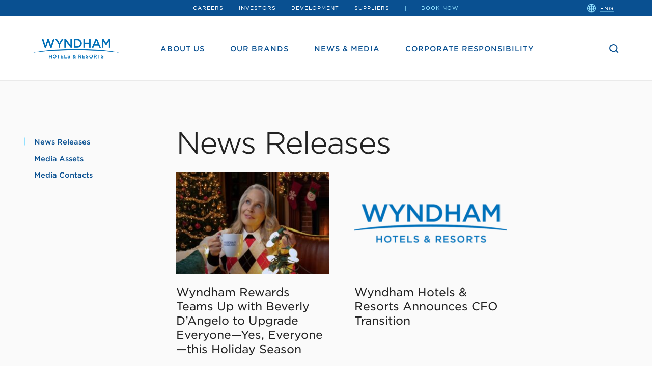

--- FILE ---
content_type: text/css
request_url: https://corporate.wyndhamhotels.com/wp-content/themes/whg-corporate/fonts/HCo_fonts.css?ver=6.8.3
body_size: 249
content:

/*
	Copyright (C) 2011-2017 Hoefler & Co.
	This software is the property of Hoefler & Co. (H&Co).
	Your right to access and use this software is subject to the
	applicable License Agreement, or Terms of Service, that exists
	between you and H&Co. If no such agreement exists, you may not
	access or use this software for any purpose.
	This software may only be hosted at the locations specified in
	the applicable License Agreement or Terms of Service, and only
	for the purposes expressly set forth therein. You may not copy,
	modify, convert, create derivative works from or distribute this
	software in any way, or make it accessible to any third party,
	without first obtaining the written permission of H&Co.
	For more information, please visit us at http://typography.com.
	53236-109108-20170615
*/

@font-face {
	font-family: 'HCo Gotham SSm';
	src:url('DAA4246EA09234CD5.woff2') format('woff2'),
		url('DAA4246EA09234CD5.woff') format('woff');
	font-weight: 300;
	font-style: normal;
}

@font-face {
	font-family: 'HCo Gotham SSm';
	src:url('ACF16F17E3EC88B9B.woff2') format('woff2'),
		url('ACF16F17E3EC88B9B.woff') format('woff');
	font-weight: 400;
	font-style: normal;
}

@font-face {
	font-family: 'HCo Gotham SSm';
	src:url('5BCF2ABFB7C42C0A0.woff2') format('woff2'),
		url('5BCF2ABFB7C42C0A0.woff') format('woff');
	font-weight: 500;
	font-style: normal;
}

@font-face {
	font-family: 'HCo Gotham SSm';
	src:url('9994974EA95A317F1.woff2') format('woff2'),
		url('9994974EA95A317F1.woff') format('woff');
	font-weight: 700;
	font-style: normal;
}


--- FILE ---
content_type: image/svg+xml
request_url: https://corporate.wyndhamhotels.com/wp-content/themes/whg-corporate/img/icons/icon-phone.svg
body_size: 4
content:
<svg width="16" height="17" xmlns="http://www.w3.org/2000/svg"><path d="M4.475 11.77a16.956 16.956 0 0 1-.273-.334C1.392 7.909.519 3.897 2.312 2.394a2.082 2.082 0 0 1 .041-.036l1.23-1.03a1.106 1.106 0 0 1 1.558.135l2.275 2.712a1.106 1.106 0 0 1-.136 1.558L5.725 7.038c.27.621.786 1.388 1.548 2.301.767.909 1.433 1.55 1.997 1.924l1.555-1.304a1.106 1.106 0 0 1 1.558.136l2.276 2.712a1.106 1.106 0 0 1-.137 1.558l-1.228 1.031a1.128 1.128 0 0 1-.043.036c-1.791 1.503-5.59-.054-8.576-3.432a8.247 8.247 0 0 1-.2-.23z" stroke="#93E1FF" stroke-width="1.25" fill="none"/></svg>

--- FILE ---
content_type: application/javascript
request_url: https://corporate.wyndhamhotels.com/wp-content/themes/whg-corporate/js/footer-bundle.js?ver=1
body_size: 1031
content:
"use strict";!function(){var t=document.querySelector("#main-menu-wrapper"),e=[].slice.call(document.querySelectorAll(".menu-item-has-children")),n=[].slice.call(document.querySelectorAll(".parent-menu-item-in-sub-menu")),c=document.querySelector(".main-menu-wrapper-toggle"),a=document.querySelector(".main-menu-wrapper-toggle-icon"),i=function(e){e.target.classList.contains("menu-item-has-children")&&(t.classList.add("main-menu-wrapper--sub-menu-active"),e.target.querySelector(".sub-menu").classList.add("sub-menu--active"))},r=function(e){t.classList.remove("main-menu-wrapper--sub-menu-active"),e.target.parentElement.classList.remove("sub-menu--active")};e.map(function(e){e.addEventListener("click",i)}),n.map(function(e){e.addEventListener("click",r)}),c.addEventListener("click",function(){t.classList.contains("main-menu-wrapper--active")?function(){t.classList.remove("main-menu-wrapper--active"),t.classList.remove("main-menu-wrapper--sub-menu-active"),a.classList.add("main-menu-wrapper-toggle-icon--hamburger"),a.classList.remove("main-menu-wrapper-toggle-icon--x");var e=document.querySelector(".sub-menu--active");e&&e.classList.remove("sub-menu--active"),F()}():(t.classList.add("main-menu-wrapper--active"),a.classList.remove("main-menu-wrapper-toggle-icon--hamburger"),a.classList.add("main-menu-wrapper-toggle-icon--x"),T())});var o=document.querySelector(".global-header"),l=o.querySelector(".global-header__inner-content-wrapper");s();function s(){return l.getBoundingClientRect().top}window.addEventListener("scroll",function(){var e=window.scrollY;s(),51<=e?o.classList.add("global-header--shrink-nav"):o.classList.remove("global-header--shrink-nav")});var u=document.getElementById("search-toggle--open"),d=document.getElementById("search-toggle--close"),m=document.getElementById("searchsubmit"),v=document.getElementById("s");u.addEventListener("click",function(){B.classList.add("search-active"),m.setAttribute("aria-hidden","false"),v.setAttribute("aria-hidden","false"),d.setAttribute("aria-hidden","false"),m.setAttribute("tabindex",0),v.setAttribute("tabindex",0),d.setAttribute("tabindex",0),v.focus()}),d.addEventListener("click",function(){B.classList.remove("search-active"),m.setAttribute("aria-hidden","false"),v.setAttribute("aria-hidden","false"),d.setAttribute("aria-hidden","false"),m.setAttribute("tabindex",-1),v.setAttribute("tabindex",-1),d.setAttribute("tabindex",-1),u.focus()});var p=[].slice.call(document.querySelectorAll(".archive-entries-filter__category__label")),f=([].slice.call(document.querySelectorAll(".archive-entries-filter__category__options")),function(){var e=document.querySelector(".archive-entries-filter__category__options.active");e&&e.classList.remove("active"),document.removeEventListener("click",b)}),g=function(e){f(),e.target.nextElementSibling.classList.toggle("active"),e.stopPropagation(),document.addEventListener("click",b)};p.map(function(e){e.addEventListener("click",g)});var b=function(e){e.target.classList.contains("archive-entries-filter__category__options")||f()},L=[].slice.call(document.querySelectorAll(".site-content"));L.map(function(e){e.setAttribute("tabindex","-1")});document.querySelector("#skip-to-main").addEventListener("click",function(){L.map(function(e){e.focus()})});var y=[].slice.call(document.querySelectorAll(".modal-button")),_=[].slice.call(document.querySelectorAll(".modal-container__button--close")),h=document.querySelector(".menu-item--contact"),E=function(){[].slice.call(document.querySelectorAll(".modal-container--active")).map(function(e){e.classList.remove("modal-container--active")}),F()},S=function(e,t){e.preventDefault(),T(),document.querySelector("#"+t).classList.add("modal-container--active"),e.stopPropagation(),document.addEventListener("click",q)},k=function(){E()};function q(e){var t=document.querySelector(".modal-container__content");e.target===t||t.contains(e.target)||(E(),document.removeEventListener("click",q))}y.map(function(e){e.addEventListener("click",function(e){S(e,e.target.dataset.targetModalId)})}),_.map(function(e){e.addEventListener("click",k)}),h.addEventListener("click",function(e){S(e,"contact-modal")});var A,w=document.getElementById("team-modal-container"),x=[].slice.call(document.querySelectorAll(".team-member__figure__button")),I=D(),B=document.querySelector("body");function D(){return window.scrollY}function P(){w.classList.remove("team-modal-container--active"),F()}function j(e){var t=w.querySelector(".team-modal-container__content");!e.target===t||t.contains(e.target)||(P(),document.removeEventListener("click",j))}function M(e){var t,n=e.currentTarget.getAttribute("data-post-id");t=n,$.ajax({url:ajaxurl,data:{action:"get_single_team_post",teamMemberPostId:t},success:function(e){w.innerHTML=e,w.classList.add("team-modal-container--active"),A=document.getElementById("team-modal-container__button--close"),document.addEventListener("click",j),A.addEventListener("click",P),T()},error:function(e){console.log(e)}}),document.removeEventListener("click",j)}function T(){I=D(),B.style.top=-1*I+"px",B.style.position="fixed",B.style.left=0,B.style.right=0}function F(){B.style.top=0,B.style.position="static",window.scrollTo(0,I)}x.map(function(e){e.addEventListener("click",M),e.querySelector("a").addEventListener("click",function(e){e.preventDefault()})}),[].slice.call(document.querySelectorAll(".pdf-inline-container")).map(function(e){var t=e.getAttribute("data-src");t&&PDFObject.embed(t,e,{fallbackLink:'<a href="'+t+'" class="button">Download PDF</a>'})})}();

--- FILE ---
content_type: image/svg+xml
request_url: https://corporate.wyndhamhotels.com/wp-content/themes/whg-corporate/img/icons/icon-twitter.svg
body_size: -2
content:
<svg width="18" height="15" xmlns="http://www.w3.org/2000/svg"><path d="M15.879 2.372A3.778 3.778 0 0 0 17.503.277a7.288 7.288 0 0 1-2.346.919A3.645 3.645 0 0 0 12.462 0c-2.384 0-4.136 2.281-3.598 4.649-3.068-.158-5.789-1.665-7.61-3.956C.285 2.395.75 4.62 2.394 5.749a3.608 3.608 0 0 1-1.671-.474c-.04 1.754 1.185 3.396 2.962 3.76a3.612 3.612 0 0 1-1.669.065c.47 1.505 1.833 2.6 3.45 2.63A7.294 7.294 0 0 1 0 13.299 10.267 10.267 0 0 0 5.661 15c6.856 0 10.73-5.938 10.496-11.264A7.627 7.627 0 0 0 18 1.776a7.23 7.23 0 0 1-2.121.596z" fill="#FFF" fill-rule="evenodd"/></svg>

--- FILE ---
content_type: image/svg+xml
request_url: https://corporate.wyndhamhotels.com/wp-content/themes/whg-corporate/img/icons/icon-facebook.svg
body_size: -102
content:
<svg width="8" height="16" xmlns="http://www.w3.org/2000/svg"><path d="M0 5.333V8h2v8h3.333V8h2.428L8 5.333H5.333V4.222c0-.637.128-.889.744-.889H8V0H5.461C3.064 0 2 1.055 2 3.077v2.256H0z" fill="#FFF" fill-rule="evenodd"/></svg>

--- FILE ---
content_type: text/javascript; charset=utf-8
request_url: https://unpkg.com/focus-within-polyfill@5.2.1/dist/focus-within-polyfill.js
body_size: 106
content:
'use strict';(function(){(function(){function e(a){for(var b=[a];a=a.parentNode||a.host||a.defaultView;)b.push(a);return b}function f(a){return function(b){var c="undefined"!==typeof b.getAttribute?b.getAttribute("class")||"":void 0;"undefined"!==typeof c&&-1===c.indexOf(a)&&b.setAttribute("class",c.concat(" ",a).trim())}}function g(a){return function(b){var c="undefined"!==typeof b.getAttribute?b.getAttribute("class")||"":void 0;if(c){var d=c.indexOf(a);0<=d&&(0===d||0<=h.indexOf(c.charAt(d-1)))&&
(c=c.replace(a,"").trim(),""===c?b.removeAttribute("class"):b.setAttribute("class",c))}}}function k(){var a=function(a){function c(){b=!1;"blur"===a.type&&Array.prototype.slice.call(e(a.target)).forEach(g("focus-within"));"focus"===a.type&&Array.prototype.slice.call(e(a.target)).forEach(f("focus-within"))}if(!b){window.requestAnimationFrame(c);var b=!0}};document.addEventListener("focus",a,!0);document.addEventListener("blur",a,!0);f("js-focus-within")(document.body);return!0}var h=["\n","\t"," ",
"\r"];try{return"undefined"!==typeof window&&!document.querySelector(":focus-within")}catch(a){return k()}})()})();
//# sourceMappingURL=focus-within-polyfill.js.map


--- FILE ---
content_type: image/svg+xml
request_url: https://corporate.wyndhamhotels.com/wp-content/themes/whg-corporate/img/icons/icon-globe.svg
body_size: 932
content:
<svg width="17" height="17" xmlns="http://www.w3.org/2000/svg"><path d="M13.122 7.966l-.005-.114c-.028-.69-.1-1.364-.21-2.003l-.02-.116.115-.022a20.645 20.645 0 0 0 2.02-.473l.095-.028.044.09c.386.8.623 1.653.704 2.536l.012.13h-2.755zm2.743 1.198a7.365 7.365 0 0 1-.704 2.536l-.044.09-.096-.028a20.645 20.645 0 0 0-2.019-.473l-.116-.022.02-.116c.112-.64.183-1.313.211-2.004l.005-.113h2.755l-.012.13zM14.42 12.92a7.449 7.449 0 0 1-2.77 2.266l-.377.178.227-.35c.46-.713.834-1.572 1.111-2.555l.029-.104.106.02c.55.1 1.09.22 1.609.36l.17.044-.105.141zm-5.197 2.802l-.17.08v-3.796l.122.003c.754.021 1.503.076 2.226.164l.14.017-.04.135a9.162 9.162 0 0 1-.607 1.535c-.474.927-1.053 1.571-1.671 1.862zm-.17-6.69h2.964l-.005.125c-.027.63-.093 1.247-.198 1.833l-.02.11-.112-.013a25.474 25.474 0 0 0-2.513-.186l-.115-.003V9.034zm0-2.933l.116-.003a25.468 25.468 0 0 0 2.513-.185l.112-.014.02.111c.105.586.17 1.202.198 1.833l.005.124H9.053V6.1zm0-4.903l.17.08c.618.29 1.197.935 1.671 1.861.238.467.442.983.607 1.536l.04.135-.14.017a24.4 24.4 0 0 1-2.226.163l-.121.003V1.197zm2.597.616a7.457 7.457 0 0 1 2.77 2.265l.105.14-.17.046c-.517.139-1.059.26-1.608.36l-.107.02-.029-.104c-.277-.983-.651-1.842-1.111-2.555l-.226-.35.376.178zm-3.7 3.18l-.122-.004A24.054 24.054 0 0 1 5.6 4.826l-.14-.017.04-.135a9.124 9.124 0 0 1 .607-1.535c.474-.927 1.052-1.571 1.671-1.862l.17-.08v3.796zm0 2.973H4.985l.005-.124c.027-.63.093-1.247.198-1.833l.02-.11.112.013c.815.102 1.66.164 2.513.185l.116.003v1.866zm0 2.934l-.116.003a25.04 25.04 0 0 0-2.513.185l-.112.014-.02-.111a13.927 13.927 0 0 1-.198-1.833l-.005-.124H7.95V10.9zm0 4.903l-.17-.08c-.619-.29-1.197-.935-1.671-1.861a9.16 9.16 0 0 1-.607-1.536l-.04-.135.14-.017a23.961 23.961 0 0 1 2.226-.163l.122-.003v3.795zm-2.597-.616a7.454 7.454 0 0 1-2.77-2.266l-.106-.14.17-.046a20.65 20.65 0 0 1 1.609-.36l.106-.019.03.104c.277.983.651 1.842 1.11 2.555l.227.35-.376-.178zM1.98 11.761l-.096.029-.043-.09a7.367 7.367 0 0 1-.704-2.537l-.012-.13H3.88l.004.114c.029.687.1 1.36.211 2.003l.02.116L4 11.29c-.706.13-1.386.29-2.02.473zm-.843-3.926A7.357 7.357 0 0 1 1.84 5.3l.043-.09.096.027c.635.185 1.315.345 2.02.474l.116.022-.02.116a15.452 15.452 0 0 0-.212 2.003l-.004.114H1.124l.012-.13zm1.446-3.758a7.455 7.455 0 0 1 2.77-2.265l.376-.178-.226.35c-.46.713-.834 1.572-1.111 2.555l-.03.104-.106-.02c-.55-.1-1.092-.222-1.609-.36l-.17-.045.106-.14zm13.646.896A8.493 8.493 0 0 0 8.5 0 8.492 8.492 0 0 0 .774 4.974a8.425 8.425 0 0 0-.747 2.882l-.008.11H0v1.095l.026.083c.077 1 .328 1.97.747 2.882A8.492 8.492 0 0 0 8.5 17a8.493 8.493 0 0 0 7.727-4.974c.418-.91.67-1.88.747-2.882l.009-.133c.01-.168.015-.33.016-.492v-.038a7.83 7.83 0 0 0-.016-.485l-.01-.14a8.44 8.44 0 0 0-.746-2.882z" fill="#93E1FF" fill-rule="evenodd"/></svg>